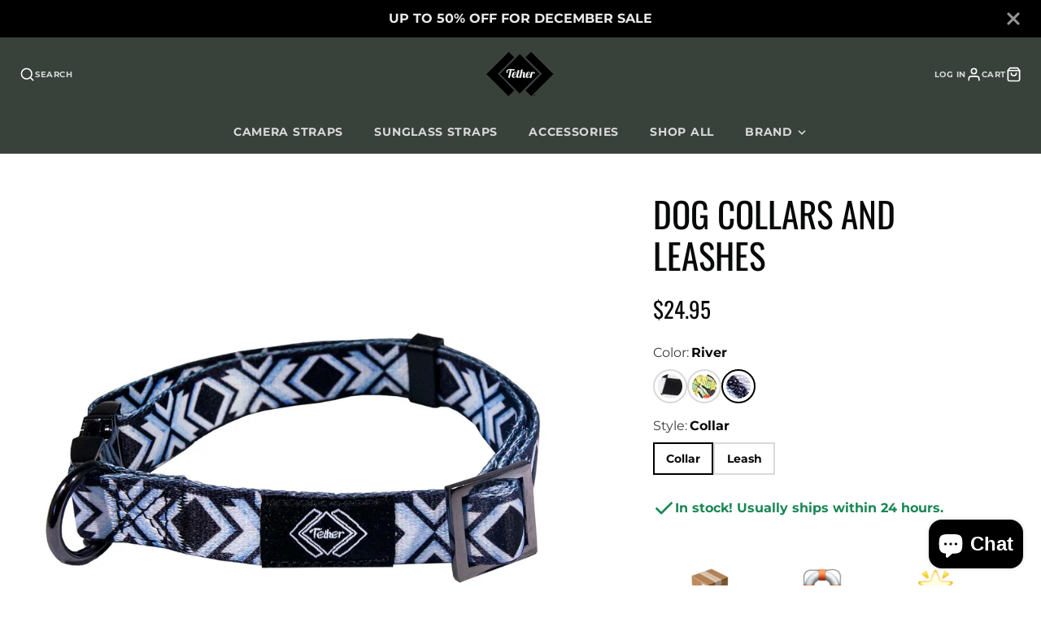

--- FILE ---
content_type: text/css
request_url: https://www.tetherstraps.com/cdn/shop/t/34/assets/testimonial-card.css?v=70667626853328199191759428222
body_size: -141
content:
@charset "UTF-8";.\#testimonial-card{padding-left:calc(var(--spacer) * 2);padding-right:calc(var(--spacer) * 2);padding-top:calc(var(--spacer) * 2);padding-bottom:calc(var(--spacer) * 2);text-align:center;background:rgba(var(--color-background),1);color:rgba(var(--color-text),1);height:100%;display:flex;flex-direction:column;justify-content:space-between;overflow:hidden}.\#testimonial-card.\@bordered{border:2px solid rgba(var(--color-alt-background),1)}.\#testimonial-card-header{margin-bottom:calc(var(--spacer) * 2)}.\#testimonial-card-author-image{border-radius:50%;width:calc(var(--spacer) * 5);margin:0 auto}.\#testimonial-card-author-image+.\#testimonial-card-author-name{margin-top:calc(var(--spacer) * .75)}.\#testimonial-card-author-name{margin-bottom:0;font-size:calc(var(--font-size-base) * 1.15)}.\#testimonial-card-author-subheading{font-size:calc(var(--font-size-base) * .9);margin-bottom:0;opacity:.6}.\#testimonial-card-text{font-size:calc(var(--font-size-base) * 1.15);margin-bottom:0;position:relative;z-index:2}.\#testimonial-card-text:before{content:"\201d";font-size:calc(var(--font-size-base) * 10);font-family:sans-serif;position:absolute;top:-23px;transform:translate(-50%);left:50%;line-height:1;color:rgba(var(--color-text),.064);z-index:-1}.\#testimonial-card-text+.\#testimonial-card-product{margin-top:calc(var(--spacer) * 2)}.\#testimonial-card-product{position:relative;display:flex;align-items:center;justify-content:center;gap:.5rem}.\#testimonial-card-product-image{width:65px;margin-left:-32.5px}.\#testimonial-card-product-title{text-align:left;max-width:50%;margin-bottom:0;font-weight:400;font-size:calc(var(--font-size-base) * .95)}.\#testimonial-card-stars{margin-bottom:calc(var(--spacer) * .7);color:rgba(var(--color-star-rating),1)}.\#testimonial-card-stars .\#icon{width:calc(var(--spacer) * 1);height:calc(var(--spacer) * 1)}
/*# sourceMappingURL=/cdn/shop/t/34/assets/testimonial-card.css.map?v=70667626853328199191759428222 */


--- FILE ---
content_type: text/javascript
request_url: https://www.tetherstraps.com/cdn/shop/t/34/assets/product-meta-loading.js?v=104500154923826964981759428222
body_size: -728
content:
(async()=>{const baseComponent=await import(window.theme.modules.baseComponent);customElements.define("product-meta-loading",class extends baseComponent.default{render(){this.listenTo("variantLoading",()=>{this.setAttribute("active","")}),this.listenTo("variantChange",()=>{this.removeAttribute("active")})}})})();
//# sourceMappingURL=/cdn/shop/t/34/assets/product-meta-loading.js.map?v=104500154923826964981759428222


--- FILE ---
content_type: text/javascript
request_url: https://www.tetherstraps.com/cdn/shop/t/34/assets/product-variant-selector.js?v=38082692232919160331759428222
body_size: 519
content:
(async()=>{const{updateURLParams,historyPush,parseHTML,getParentSection}=await import(window.theme.modules.utils),isEqual=(arr1,arr2)=>arr1.toString()===arr2.toString(),strEsc=str=>str.replace(/["\\]/g,"\\$&"),parseJSON=el=>JSON.parse(el.textContent),baseComponent=await import(window.theme.modules.baseComponent);customElements.define("product-variant-selector",class extends baseComponent.default{elements={variantsJSON:"[data-variants-json]",optionsJSON:"[data-options-with-values]"};render(){this.cache={},this.isProductPage=this.hasAttribute("product-page"),this.variantsData=parseJSON(this.$variantsJSON),this.optionsData=parseJSON(this.$optionsJSON),this._getDefaultVariant(),this._checkUnavailable(),this.addEventListener("change",this._variantChangeHandler.bind(this)),this.on("qtyStatusUpdate",(e,data)=>{this.cache[+data.variantId]=data.html.outerHTML},!1),this._setInititalCache()}_getDefaultVariant(){this.variant=this.variantsData.find(v=>v.id===+this.getAttribute("current-variant-id"))}_setInititalCache(){const parentSection=this.getParentSection();this.cache[this.variant.id]=parentSection.outerHTML}_checkUnavailable(){this.optionsData.map((option,i)=>{let optionsToCheck=[...this.variant.options];option.values.map(optionValue=>{optionsToCheck[i]=optionValue;const match=this._findVariantByOptions(optionsToCheck);this._toggleOption(option.name,optionValue,!match)})})}_toggleOption(name,value,disable){const targetInput=this.querySelector(`[name="${strEsc(name)}"][value="${strEsc(value)}"`);disable?targetInput.setAttribute("data-unavailable",""):targetInput.removeAttribute("data-unavailable")}_variantChangeHandler(e){if(!e.detail?.synthetic){this._selectVariantByOption(e.target);const{queryURL,currentURL}=updateURLParams({variant:this.variant.id},this.sectionId,window.location.origin+this.getAttribute("product-url"));this.isProductPage&&historyPush(currentURL),this._checkUnavailable();const cached=this.cache[this.variant.id];cached?this.forwardEvent("variantChange",{html:parseHTML(cached),variant:this.variant}):this._fetchPageWithVariant(queryURL,html=>{this.cache[this.variant.id]=html,this.forwardEvent("variantChange",{html:parseHTML(html),variant:this.variant})})}}_selectVariantByOption(target){let valueIndex=this.optionsData.findIndex(option=>option.name===target.name);if(target.hasAttribute("data-unavailable"))this.variant=this.variantsData.find(variant=>variant.options[valueIndex]===target.value),this._toogleInputs(target);else{let optionsToFind=[...this.variant.options];optionsToFind[valueIndex]=target.value,this.variant=this._findVariantByOptions(optionsToFind)}}_toogleInputs(target){this.variant.options.map((option,i)=>{if(option!==target.value){const input=this.querySelector(`input[value="${strEsc(option)}"][name="${strEsc(this.optionsData[i].name)}"]`);input.checked=!0,input.dispatchEvent(new CustomEvent("change",{bubbles:!0,detail:{synthetic:!0}}))}})}_findVariantByOptions(options){return this.variantsData.find(variant=>isEqual(variant.options,options))}_updateSwatchLable(swatchInput){swatchInput.closest("product-variant-swatch").querySelector("[data-swatch-value]").textContent=swatchInput.value}_fetchPageWithVariant(url,onResponse){return this.forwardEvent("variantLoading"),fetch(url).then(response=>response.text()).then(responseText=>{onResponse(responseText)})}}),customElements.define("product-option-picker",class extends baseComponent.default{elements={value:"[data-option-value]"};render(){this.addEventListener("change",e=>{this.$value&&(this.$value.innerText=e.target.value)})}})})();
//# sourceMappingURL=/cdn/shop/t/34/assets/product-variant-selector.js.map?v=38082692232919160331759428222
